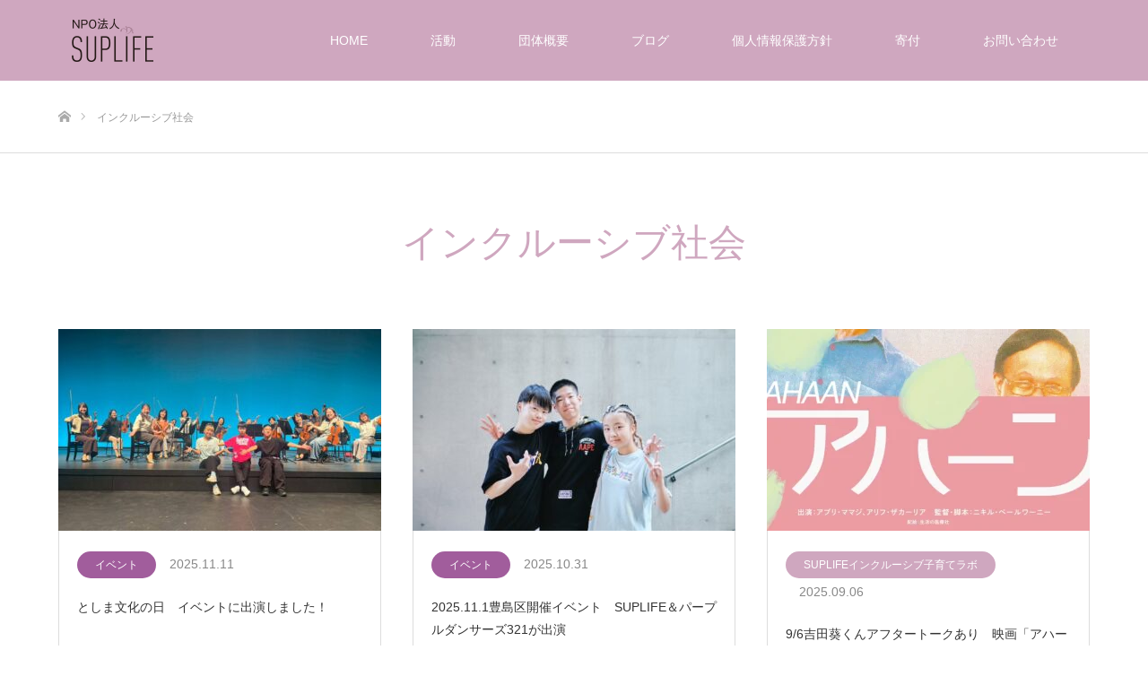

--- FILE ---
content_type: text/html; charset=UTF-8
request_url: https://suplife.or.jp/tag/%E3%82%A4%E3%83%B3%E3%82%AF%E3%83%AB%E3%83%BC%E3%82%B7%E3%83%96%E7%A4%BE%E4%BC%9A/
body_size: 12355
content:
<!DOCTYPE html>
<html class="pc" lang="ja">
<head>
<meta charset="UTF-8">
<!--[if IE]><meta http-equiv="X-UA-Compatible" content="IE=edge"><![endif]-->
<meta name="viewport" content="width=device-width">
<title>インクルーシブ社会に関する記事一覧</title>
<meta name="description" content="個性が共生する社会へ">
<link rel="pingback" href="https://suplife.or.jp/xmlrpc.php">
<meta name='robots' content='max-image-preview:large' />
<link rel='dns-prefetch' href='//www.google.com' />
<link rel="alternate" type="application/rss+xml" title="NPO法人 SUPLIFE &raquo; フィード" href="https://suplife.or.jp/feed/" />
<link rel="alternate" type="application/rss+xml" title="NPO法人 SUPLIFE &raquo; コメントフィード" href="https://suplife.or.jp/comments/feed/" />
<link rel="alternate" type="application/rss+xml" title="NPO法人 SUPLIFE &raquo; インクルーシブ社会 タグのフィード" href="https://suplife.or.jp/tag/%e3%82%a4%e3%83%b3%e3%82%af%e3%83%ab%e3%83%bc%e3%82%b7%e3%83%96%e7%a4%be%e4%bc%9a/feed/" />
<style id='wp-img-auto-sizes-contain-inline-css' type='text/css'>
img:is([sizes=auto i],[sizes^="auto," i]){contain-intrinsic-size:3000px 1500px}
/*# sourceURL=wp-img-auto-sizes-contain-inline-css */
</style>
<link rel='stylesheet' id='style-css' href='https://suplife.or.jp/wp-content/themes/source_tcd045/style.css?ver=1.10.1' type='text/css' media='all' />
<style id='wp-block-library-inline-css' type='text/css'>
:root{--wp-block-synced-color:#7a00df;--wp-block-synced-color--rgb:122,0,223;--wp-bound-block-color:var(--wp-block-synced-color);--wp-editor-canvas-background:#ddd;--wp-admin-theme-color:#007cba;--wp-admin-theme-color--rgb:0,124,186;--wp-admin-theme-color-darker-10:#006ba1;--wp-admin-theme-color-darker-10--rgb:0,107,160.5;--wp-admin-theme-color-darker-20:#005a87;--wp-admin-theme-color-darker-20--rgb:0,90,135;--wp-admin-border-width-focus:2px}@media (min-resolution:192dpi){:root{--wp-admin-border-width-focus:1.5px}}.wp-element-button{cursor:pointer}:root .has-very-light-gray-background-color{background-color:#eee}:root .has-very-dark-gray-background-color{background-color:#313131}:root .has-very-light-gray-color{color:#eee}:root .has-very-dark-gray-color{color:#313131}:root .has-vivid-green-cyan-to-vivid-cyan-blue-gradient-background{background:linear-gradient(135deg,#00d084,#0693e3)}:root .has-purple-crush-gradient-background{background:linear-gradient(135deg,#34e2e4,#4721fb 50%,#ab1dfe)}:root .has-hazy-dawn-gradient-background{background:linear-gradient(135deg,#faaca8,#dad0ec)}:root .has-subdued-olive-gradient-background{background:linear-gradient(135deg,#fafae1,#67a671)}:root .has-atomic-cream-gradient-background{background:linear-gradient(135deg,#fdd79a,#004a59)}:root .has-nightshade-gradient-background{background:linear-gradient(135deg,#330968,#31cdcf)}:root .has-midnight-gradient-background{background:linear-gradient(135deg,#020381,#2874fc)}:root{--wp--preset--font-size--normal:16px;--wp--preset--font-size--huge:42px}.has-regular-font-size{font-size:1em}.has-larger-font-size{font-size:2.625em}.has-normal-font-size{font-size:var(--wp--preset--font-size--normal)}.has-huge-font-size{font-size:var(--wp--preset--font-size--huge)}.has-text-align-center{text-align:center}.has-text-align-left{text-align:left}.has-text-align-right{text-align:right}.has-fit-text{white-space:nowrap!important}#end-resizable-editor-section{display:none}.aligncenter{clear:both}.items-justified-left{justify-content:flex-start}.items-justified-center{justify-content:center}.items-justified-right{justify-content:flex-end}.items-justified-space-between{justify-content:space-between}.screen-reader-text{border:0;clip-path:inset(50%);height:1px;margin:-1px;overflow:hidden;padding:0;position:absolute;width:1px;word-wrap:normal!important}.screen-reader-text:focus{background-color:#ddd;clip-path:none;color:#444;display:block;font-size:1em;height:auto;left:5px;line-height:normal;padding:15px 23px 14px;text-decoration:none;top:5px;width:auto;z-index:100000}html :where(.has-border-color){border-style:solid}html :where([style*=border-top-color]){border-top-style:solid}html :where([style*=border-right-color]){border-right-style:solid}html :where([style*=border-bottom-color]){border-bottom-style:solid}html :where([style*=border-left-color]){border-left-style:solid}html :where([style*=border-width]){border-style:solid}html :where([style*=border-top-width]){border-top-style:solid}html :where([style*=border-right-width]){border-right-style:solid}html :where([style*=border-bottom-width]){border-bottom-style:solid}html :where([style*=border-left-width]){border-left-style:solid}html :where(img[class*=wp-image-]){height:auto;max-width:100%}:where(figure){margin:0 0 1em}html :where(.is-position-sticky){--wp-admin--admin-bar--position-offset:var(--wp-admin--admin-bar--height,0px)}@media screen and (max-width:600px){html :where(.is-position-sticky){--wp-admin--admin-bar--position-offset:0px}}

/*# sourceURL=wp-block-library-inline-css */
</style><style id='global-styles-inline-css' type='text/css'>
:root{--wp--preset--aspect-ratio--square: 1;--wp--preset--aspect-ratio--4-3: 4/3;--wp--preset--aspect-ratio--3-4: 3/4;--wp--preset--aspect-ratio--3-2: 3/2;--wp--preset--aspect-ratio--2-3: 2/3;--wp--preset--aspect-ratio--16-9: 16/9;--wp--preset--aspect-ratio--9-16: 9/16;--wp--preset--color--black: #000000;--wp--preset--color--cyan-bluish-gray: #abb8c3;--wp--preset--color--white: #ffffff;--wp--preset--color--pale-pink: #f78da7;--wp--preset--color--vivid-red: #cf2e2e;--wp--preset--color--luminous-vivid-orange: #ff6900;--wp--preset--color--luminous-vivid-amber: #fcb900;--wp--preset--color--light-green-cyan: #7bdcb5;--wp--preset--color--vivid-green-cyan: #00d084;--wp--preset--color--pale-cyan-blue: #8ed1fc;--wp--preset--color--vivid-cyan-blue: #0693e3;--wp--preset--color--vivid-purple: #9b51e0;--wp--preset--gradient--vivid-cyan-blue-to-vivid-purple: linear-gradient(135deg,rgb(6,147,227) 0%,rgb(155,81,224) 100%);--wp--preset--gradient--light-green-cyan-to-vivid-green-cyan: linear-gradient(135deg,rgb(122,220,180) 0%,rgb(0,208,130) 100%);--wp--preset--gradient--luminous-vivid-amber-to-luminous-vivid-orange: linear-gradient(135deg,rgb(252,185,0) 0%,rgb(255,105,0) 100%);--wp--preset--gradient--luminous-vivid-orange-to-vivid-red: linear-gradient(135deg,rgb(255,105,0) 0%,rgb(207,46,46) 100%);--wp--preset--gradient--very-light-gray-to-cyan-bluish-gray: linear-gradient(135deg,rgb(238,238,238) 0%,rgb(169,184,195) 100%);--wp--preset--gradient--cool-to-warm-spectrum: linear-gradient(135deg,rgb(74,234,220) 0%,rgb(151,120,209) 20%,rgb(207,42,186) 40%,rgb(238,44,130) 60%,rgb(251,105,98) 80%,rgb(254,248,76) 100%);--wp--preset--gradient--blush-light-purple: linear-gradient(135deg,rgb(255,206,236) 0%,rgb(152,150,240) 100%);--wp--preset--gradient--blush-bordeaux: linear-gradient(135deg,rgb(254,205,165) 0%,rgb(254,45,45) 50%,rgb(107,0,62) 100%);--wp--preset--gradient--luminous-dusk: linear-gradient(135deg,rgb(255,203,112) 0%,rgb(199,81,192) 50%,rgb(65,88,208) 100%);--wp--preset--gradient--pale-ocean: linear-gradient(135deg,rgb(255,245,203) 0%,rgb(182,227,212) 50%,rgb(51,167,181) 100%);--wp--preset--gradient--electric-grass: linear-gradient(135deg,rgb(202,248,128) 0%,rgb(113,206,126) 100%);--wp--preset--gradient--midnight: linear-gradient(135deg,rgb(2,3,129) 0%,rgb(40,116,252) 100%);--wp--preset--font-size--small: 13px;--wp--preset--font-size--medium: 20px;--wp--preset--font-size--large: 36px;--wp--preset--font-size--x-large: 42px;--wp--preset--spacing--20: 0.44rem;--wp--preset--spacing--30: 0.67rem;--wp--preset--spacing--40: 1rem;--wp--preset--spacing--50: 1.5rem;--wp--preset--spacing--60: 2.25rem;--wp--preset--spacing--70: 3.38rem;--wp--preset--spacing--80: 5.06rem;--wp--preset--shadow--natural: 6px 6px 9px rgba(0, 0, 0, 0.2);--wp--preset--shadow--deep: 12px 12px 50px rgba(0, 0, 0, 0.4);--wp--preset--shadow--sharp: 6px 6px 0px rgba(0, 0, 0, 0.2);--wp--preset--shadow--outlined: 6px 6px 0px -3px rgb(255, 255, 255), 6px 6px rgb(0, 0, 0);--wp--preset--shadow--crisp: 6px 6px 0px rgb(0, 0, 0);}:where(.is-layout-flex){gap: 0.5em;}:where(.is-layout-grid){gap: 0.5em;}body .is-layout-flex{display: flex;}.is-layout-flex{flex-wrap: wrap;align-items: center;}.is-layout-flex > :is(*, div){margin: 0;}body .is-layout-grid{display: grid;}.is-layout-grid > :is(*, div){margin: 0;}:where(.wp-block-columns.is-layout-flex){gap: 2em;}:where(.wp-block-columns.is-layout-grid){gap: 2em;}:where(.wp-block-post-template.is-layout-flex){gap: 1.25em;}:where(.wp-block-post-template.is-layout-grid){gap: 1.25em;}.has-black-color{color: var(--wp--preset--color--black) !important;}.has-cyan-bluish-gray-color{color: var(--wp--preset--color--cyan-bluish-gray) !important;}.has-white-color{color: var(--wp--preset--color--white) !important;}.has-pale-pink-color{color: var(--wp--preset--color--pale-pink) !important;}.has-vivid-red-color{color: var(--wp--preset--color--vivid-red) !important;}.has-luminous-vivid-orange-color{color: var(--wp--preset--color--luminous-vivid-orange) !important;}.has-luminous-vivid-amber-color{color: var(--wp--preset--color--luminous-vivid-amber) !important;}.has-light-green-cyan-color{color: var(--wp--preset--color--light-green-cyan) !important;}.has-vivid-green-cyan-color{color: var(--wp--preset--color--vivid-green-cyan) !important;}.has-pale-cyan-blue-color{color: var(--wp--preset--color--pale-cyan-blue) !important;}.has-vivid-cyan-blue-color{color: var(--wp--preset--color--vivid-cyan-blue) !important;}.has-vivid-purple-color{color: var(--wp--preset--color--vivid-purple) !important;}.has-black-background-color{background-color: var(--wp--preset--color--black) !important;}.has-cyan-bluish-gray-background-color{background-color: var(--wp--preset--color--cyan-bluish-gray) !important;}.has-white-background-color{background-color: var(--wp--preset--color--white) !important;}.has-pale-pink-background-color{background-color: var(--wp--preset--color--pale-pink) !important;}.has-vivid-red-background-color{background-color: var(--wp--preset--color--vivid-red) !important;}.has-luminous-vivid-orange-background-color{background-color: var(--wp--preset--color--luminous-vivid-orange) !important;}.has-luminous-vivid-amber-background-color{background-color: var(--wp--preset--color--luminous-vivid-amber) !important;}.has-light-green-cyan-background-color{background-color: var(--wp--preset--color--light-green-cyan) !important;}.has-vivid-green-cyan-background-color{background-color: var(--wp--preset--color--vivid-green-cyan) !important;}.has-pale-cyan-blue-background-color{background-color: var(--wp--preset--color--pale-cyan-blue) !important;}.has-vivid-cyan-blue-background-color{background-color: var(--wp--preset--color--vivid-cyan-blue) !important;}.has-vivid-purple-background-color{background-color: var(--wp--preset--color--vivid-purple) !important;}.has-black-border-color{border-color: var(--wp--preset--color--black) !important;}.has-cyan-bluish-gray-border-color{border-color: var(--wp--preset--color--cyan-bluish-gray) !important;}.has-white-border-color{border-color: var(--wp--preset--color--white) !important;}.has-pale-pink-border-color{border-color: var(--wp--preset--color--pale-pink) !important;}.has-vivid-red-border-color{border-color: var(--wp--preset--color--vivid-red) !important;}.has-luminous-vivid-orange-border-color{border-color: var(--wp--preset--color--luminous-vivid-orange) !important;}.has-luminous-vivid-amber-border-color{border-color: var(--wp--preset--color--luminous-vivid-amber) !important;}.has-light-green-cyan-border-color{border-color: var(--wp--preset--color--light-green-cyan) !important;}.has-vivid-green-cyan-border-color{border-color: var(--wp--preset--color--vivid-green-cyan) !important;}.has-pale-cyan-blue-border-color{border-color: var(--wp--preset--color--pale-cyan-blue) !important;}.has-vivid-cyan-blue-border-color{border-color: var(--wp--preset--color--vivid-cyan-blue) !important;}.has-vivid-purple-border-color{border-color: var(--wp--preset--color--vivid-purple) !important;}.has-vivid-cyan-blue-to-vivid-purple-gradient-background{background: var(--wp--preset--gradient--vivid-cyan-blue-to-vivid-purple) !important;}.has-light-green-cyan-to-vivid-green-cyan-gradient-background{background: var(--wp--preset--gradient--light-green-cyan-to-vivid-green-cyan) !important;}.has-luminous-vivid-amber-to-luminous-vivid-orange-gradient-background{background: var(--wp--preset--gradient--luminous-vivid-amber-to-luminous-vivid-orange) !important;}.has-luminous-vivid-orange-to-vivid-red-gradient-background{background: var(--wp--preset--gradient--luminous-vivid-orange-to-vivid-red) !important;}.has-very-light-gray-to-cyan-bluish-gray-gradient-background{background: var(--wp--preset--gradient--very-light-gray-to-cyan-bluish-gray) !important;}.has-cool-to-warm-spectrum-gradient-background{background: var(--wp--preset--gradient--cool-to-warm-spectrum) !important;}.has-blush-light-purple-gradient-background{background: var(--wp--preset--gradient--blush-light-purple) !important;}.has-blush-bordeaux-gradient-background{background: var(--wp--preset--gradient--blush-bordeaux) !important;}.has-luminous-dusk-gradient-background{background: var(--wp--preset--gradient--luminous-dusk) !important;}.has-pale-ocean-gradient-background{background: var(--wp--preset--gradient--pale-ocean) !important;}.has-electric-grass-gradient-background{background: var(--wp--preset--gradient--electric-grass) !important;}.has-midnight-gradient-background{background: var(--wp--preset--gradient--midnight) !important;}.has-small-font-size{font-size: var(--wp--preset--font-size--small) !important;}.has-medium-font-size{font-size: var(--wp--preset--font-size--medium) !important;}.has-large-font-size{font-size: var(--wp--preset--font-size--large) !important;}.has-x-large-font-size{font-size: var(--wp--preset--font-size--x-large) !important;}
/*# sourceURL=global-styles-inline-css */
</style>

<style id='classic-theme-styles-inline-css' type='text/css'>
/*! This file is auto-generated */
.wp-block-button__link{color:#fff;background-color:#32373c;border-radius:9999px;box-shadow:none;text-decoration:none;padding:calc(.667em + 2px) calc(1.333em + 2px);font-size:1.125em}.wp-block-file__button{background:#32373c;color:#fff;text-decoration:none}
/*# sourceURL=/wp-includes/css/classic-themes.min.css */
</style>
<link rel='stylesheet' id='contact-form-7-css' href='https://suplife.or.jp/wp-content/plugins/contact-form-7/includes/css/styles.css?ver=6.1.4' type='text/css' media='all' />
<link rel='stylesheet' id='pz-linkcard-css-css' href='//suplife.or.jp/wp-content/uploads/pz-linkcard/style/style.min.css?ver=2.5.6.5.1' type='text/css' media='all' />
<script type="text/javascript" src="https://suplife.or.jp/wp-includes/js/jquery/jquery.min.js?ver=3.7.1" id="jquery-core-js"></script>
<script type="text/javascript" src="https://suplife.or.jp/wp-includes/js/jquery/jquery-migrate.min.js?ver=3.4.1" id="jquery-migrate-js"></script>
<link rel="https://api.w.org/" href="https://suplife.or.jp/wp-json/" /><link rel="alternate" title="JSON" type="application/json" href="https://suplife.or.jp/wp-json/wp/v2/tags/773" />
<link rel="stylesheet" href="https://suplife.or.jp/wp-content/themes/source_tcd045/css/design-plus.css?ver=1.10.1">
<link rel="stylesheet" href="https://suplife.or.jp/wp-content/themes/source_tcd045/css/sns-botton.css?ver=1.10.1">
<link rel="stylesheet" media="screen" href="https://suplife.or.jp/wp-content/themes/source_tcd045/css/responsive.css?ver=1.10.1">
<link rel="stylesheet" media="screen" href="https://suplife.or.jp/wp-content/themes/source_tcd045/css/footer-bar.css?ver=1.10.1">

<script src="https://suplife.or.jp/wp-content/themes/source_tcd045/js/jquery.easing.1.4.js?ver=1.10.1"></script>
<script src="https://suplife.or.jp/wp-content/themes/source_tcd045/js/jscript.js?ver=1.10.1"></script>
<script src="https://suplife.or.jp/wp-content/themes/source_tcd045/js/footer-bar.js?ver=1.10.1"></script>
<script src="https://suplife.or.jp/wp-content/themes/source_tcd045/js/comment.js?ver=1.10.1"></script>

<style type="text/css">

body, input, textarea { font-family: "Segoe UI", Verdana, "游ゴシック", YuGothic, "Hiragino Kaku Gothic ProN", Meiryo, sans-serif; }

.rich_font { font-family: "Hiragino Sans", "ヒラギノ角ゴ ProN", "Hiragino Kaku Gothic ProN", "游ゴシック", YuGothic, "メイリオ", Meiryo, sans-serif; font-weight: 100; }



body { font-size:14px; }




#related_post li a.image, .styled_post_list1 .image, .work_list_widget .image, .work_list .box .image, .blog_list .box .image {
  overflow: hidden;
}
#related_post li a.image img, .styled_post_list1 .image img, .work_list_widget .image img, .work_list .box .image img, .blog_list .box .image img {
  -webkit-transition: all 0.75s ease; -moz-transition: all 0.75s ease; transition: all 0.75s ease;
  -webkit-transform: scale(1); -moz-transform: scale(1); -ms-transform: scale(1); -o-transform: scale(1); transform: scale(1);
  -webkit-backface-visibility:hidden; backface-visibility:hidden;
}
#related_post li a.image:hover img, .styled_post_list1 .image:hover img, .work_list_widget .image:hover img, .work_list .box .image:hover img, .blog_list .box .image:hover img {
  -webkit-transform: scale(1.2); -moz-transform: scale(1.2); -ms-transform: scale(1.2); -o-transform: scale(1.2); transform: scale(1.2);
}
.index_archive_link, #work_navigation a, .page_navi p.back a
  { background-color:#BBBBBB; }

#header, .pc #global_menu ul ul a, #footer_bottom, .mobile #copyright, .mobile .home #header
  { background-color:#CFA7BF; }

.header_fix #header, .pc .header_fix #global_menu ul ul a, .mobile .header_fix #header
  { background-color:rgba(207,167,191,0.7); }

#header a, mobile a.menu_button:before
  { color:#FFFFFF; }

#footer_top, #footer_top a, #footer_bottom, #footer_bottom a
  { color:#FFFFFF; }

.pc #global_menu ul ul li.menu-item-has-children > a:before
  { border-color:transparent transparent transparent #FFFFFF; }

.pc #global_menu ul ul a:hover
  { color:#fff; }

.pc #global_menu ul ul li.menu-item-has-children > a:hover:before
  { border-color:transparent transparent transparent #fff; }

#post_title, #page_header .headline, #work_category_list .current_category .name, #work_footer_data .link, .blog_list .box .title a:hover, #footer_menu a:hover, #related_post li .title a:hover, .side_widget .styled_post_list1 .title:hover, .pc .home #global_menu li.current-menu-item > a, .pc .home #global_menu > ul > li > a:hover
  { color:#CFA7BF; }

a:hover, .pc #header .logo a:hover, #comment_header ul li a:hover, .pc #global_menu > ul > li.active > a, .pc #global_menu li.current-menu-item > a, .pc #global_menu > ul > li > a:hover, #header_logo .logo a:hover, #bread_crumb li.home a:hover:before, #bread_crumb li a:hover, .color_headline, #footer_bottom a:hover, .pc .home.header_fix #global_menu li.current-menu-item > a, .pc .home.header_fix #global_menu > ul > li > a:hover
  { color:#000000; }

#return_top a:hover, .next_page_link a:hover, .collapse_category_list li a:hover .count, .slick-arrow:hover, .page_navi a:hover, .page_navi p.back a:hover,
  #wp-calendar td a:hover, #wp-calendar #prev a:hover, #wp-calendar #next a:hover, .widget_search #search-btn input:hover, .widget_search #searchsubmit:hover, .side_widget.google_search #searchsubmit:hover,
    #submit_comment:hover, #comment_header ul li a:hover, #comment_header ul li.comment_switch_active a, #comment_header #comment_closed p, #post_pagination a:hover,
      #header_slider .slick-dots button:hover::before, #header_slider .slick-dots .slick-active button::before,
        .work_list .box .title a:hover, #work_navigation a:hover, #work_side_content a:hover, #work_button a:hover, #blog_list .category a:hover, #post_meta_top .category a:hover, .box_list .link_button:hover
          { background-color:#CFA7BF !important; }

#footer_top, .pc #global_menu ul ul a:hover, .news_list .category a:hover, .work_list .category a:hover, .blog_list .category a:hover, #related_post .headline, #comment_headline, .side_headline,
  .mobile a.menu_button:hover, .mobile #global_menu li a:hover, .index_archive_link:hover
    { background-color:#000000 !important; }

#comment_textarea textarea:focus, #guest_info input:focus, #comment_header ul li a:hover, #comment_header ul li.comment_switch_active a, #comment_header #comment_closed p, .page_navi a:hover, .page_navi p.back a:hover
  { border-color:#CFA7BF; }

#comment_header ul li.comment_switch_active a:after, #comment_header #comment_closed p:after
  { border-color:#CFA7BF transparent transparent transparent; }

.collapse_category_list li a:before
  { border-color: transparent transparent transparent #000000; }

@media screen and (min-width:600px) {
  #header_slider_nav .slick-current .label { background-color:#CFA7BF !important; }
}

.post_content a, .post_content a:hover, .custom-html-widget a, .custom-html-widget a:hover { color:#D90000; }

#footer_image .button { background-color:#A15D9C; color:#FFFFFF; }
#footer_image .button:hover { background-color:#333333; color:#FFFFFF; }
#site_loader_spinner { border:4px solid rgba(207,167,191,0.2); border-top-color:#CFA7BF; }

/* Footer bar */



</style>


<style type="text/css">.wpcf7 .grecaptcha-badge{
margin-bottom:50px;	
}
.grecaptcha-badge{left:6px!important;width:70px!important;}
.grecaptcha-badge:hover{left:6px!important;width:256px!important;}</style><!-- Global site tag (gtag.js) - Google Analytics -->
<script async src="https://www.googletagmanager.com/gtag/js?id=UA-180251684-1"></script>
<script>
  window.dataLayer = window.dataLayer || [];
  function gtag(){dataLayer.push(arguments);}
  gtag('js', new Date());

  gtag('config', 'UA-180251684-1');
</script>
<link rel="icon" href="https://suplife.or.jp/wp-content/uploads/2019/10/cropped-スクリーンショット-2019-03-04-23.46.12-32x32.png" sizes="32x32" />
<link rel="icon" href="https://suplife.or.jp/wp-content/uploads/2019/10/cropped-スクリーンショット-2019-03-04-23.46.12-192x192.png" sizes="192x192" />
<link rel="apple-touch-icon" href="https://suplife.or.jp/wp-content/uploads/2019/10/cropped-スクリーンショット-2019-03-04-23.46.12-180x180.png" />
<meta name="msapplication-TileImage" content="https://suplife.or.jp/wp-content/uploads/2019/10/cropped-スクリーンショット-2019-03-04-23.46.12-270x270.png" />
</head>
<body id="body" class="archive tag tag-773 wp-theme-source_tcd045">


<div id="site_loader_overlay">
 <div id="site_loader_spinner"></div>
</div>
<div id="site_wrap">

 <div id="header">
  <div id="header_inner" class="clearfix">
   <div id="logo_image">
 <h1 class="logo">
  <a href="https://suplife.or.jp/" title="NPO法人 SUPLIFE">
      <img class="pc_logo_image" src="https://suplife.or.jp/wp-content/uploads/2019/12/logo.png?1768750099" alt="NPO法人 SUPLIFE" title="NPO法人 SUPLIFE" />
         <img class="mobile_logo_image" src="https://suplife.or.jp/wp-content/uploads/2019/12/logo.png?1768750099" alt="NPO法人 SUPLIFE" title="NPO法人 SUPLIFE" />
     </a>
 </h1>
</div>
      <div id="global_menu">
    <ul id="menu-menutop" class="menu"><li id="menu-item-102" class="menu-item menu-item-type-custom menu-item-object-custom menu-item-home menu-item-102"><a href="https://suplife.or.jp/">HOME</a></li>
<li id="menu-item-108" class="menu-item menu-item-type-custom menu-item-object-custom menu-item-has-children menu-item-108"><a href="#">活動</a>
<ul class="sub-menu">
	<li id="menu-item-288" class="menu-item menu-item-type-post_type menu-item-object-page menu-item-288"><a href="https://suplife.or.jp/katudounaiyou/">活動内容</a></li>
	<li id="menu-item-109" class="menu-item menu-item-type-custom menu-item-object-custom menu-item-109"><a href="https://suplife.or.jp/category/event/">イベント一覧</a></li>
	<li id="menu-item-110" class="menu-item menu-item-type-custom menu-item-object-custom menu-item-110"><a href="https://suplife.or.jp/category/budou/">ぶどうプロジェクト</a></li>
	<li id="menu-item-111" class="menu-item menu-item-type-custom menu-item-object-custom menu-item-111"><a href="https://suplife.or.jp/category/inclusive/">インクルーシブ公園</a></li>
</ul>
</li>
<li id="menu-item-103" class="menu-item menu-item-type-custom menu-item-object-custom menu-item-has-children menu-item-103"><a href="#">団体概要</a>
<ul class="sub-menu">
	<li id="menu-item-112" class="menu-item menu-item-type-post_type menu-item-object-page menu-item-112"><a href="https://suplife.or.jp/%e4%bc%9a%e7%a4%be%e6%a6%82%e8%a6%81/">法人概要</a></li>
	<li id="menu-item-144" class="menu-item menu-item-type-post_type menu-item-object-page menu-item-144"><a href="https://suplife.or.jp/daihyo/">代表あいさつ</a></li>
	<li id="menu-item-665" class="menu-item menu-item-type-post_type menu-item-object-page menu-item-665"><a href="https://suplife.or.jp/staff/">スタッフ紹介</a></li>
	<li id="menu-item-3814" class="menu-item menu-item-type-post_type menu-item-object-page menu-item-3814"><a href="https://suplife.or.jp/%e4%ba%8b%e6%a5%ad%e5%a0%b1%e5%91%8a/">事業報告</a></li>
</ul>
</li>
<li id="menu-item-4726" class="menu-item menu-item-type-post_type menu-item-object-page current_page_parent menu-item-4726"><a href="https://suplife.or.jp/blog/">ブログ</a></li>
<li id="menu-item-3801" class="menu-item menu-item-type-post_type menu-item-object-page menu-item-privacy-policy menu-item-3801"><a rel="privacy-policy" href="https://suplife.or.jp/privacy-policy/">個人情報保護方針</a></li>
<li id="menu-item-105" class="menu-item menu-item-type-custom menu-item-object-custom menu-item-105"><a href="https://syncable.biz/associate/SUPLIFE/">寄付</a></li>
<li id="menu-item-137" class="menu-item menu-item-type-post_type menu-item-object-page menu-item-137"><a href="https://suplife.or.jp/%e3%81%8a%e5%95%8f%e3%81%84%e5%90%88%e3%82%8f%e3%81%9b-2/">お問い合わせ</a></li>
</ul>   </div>
   <a href="#" class="menu_button"><span>menu</span></a>
     </div>
 </div><!-- END #header -->


 <div id="top">

  
 </div><!-- END #top -->

 <div id="main_contents" class="clearfix">

<div id="bread_crumb">

<ul class="clearfix" itemscope itemtype="http://schema.org/BreadcrumbList">
 <li itemprop="itemListElement" itemscope itemtype="http://schema.org/ListItem" class="home"><a itemprop="item" href="https://suplife.or.jp/"><span itemprop="name">ホーム</span></a><meta itemprop="position" content="1" /></li>
 <li itemprop="itemListElement" itemscope itemtype="http://schema.org/ListItem" class="last"><span itemprop="name">インクルーシブ社会</span><meta itemprop="position" content="2" /></li>

</ul>

</div>

<div id="main_col">

 <div id="page_header">
    <h2 class="headline rich_font" style="font-size:42px;">インクルーシブ社会</h2>
  
  
 </div><!-- END #page_header -->

  <ol class="blog_list">
    <li class="box">
   <a class="image" href="https://suplife.or.jp/2025/11/11/%e3%81%a8%e3%81%97%e3%81%be%e6%96%87%e5%8c%96%e3%81%ae%e6%97%a5%e3%80%80%e3%82%a4%e3%83%99%e3%83%b3%e3%83%88%e3%81%ab%e5%87%ba%e6%bc%94%e3%81%97%e3%81%be%e3%81%97%e3%81%9f%ef%bc%81/" title="としま文化の日　イベントに出演しました！"><img width="360" height="225" src="https://suplife.or.jp/wp-content/uploads/2025/11/574857160_10164012779889287_1932471480276704910_n-360x225.jpg" class="attachment-size3 size-size3 wp-post-image" alt="" decoding="async" fetchpriority="high" srcset="https://suplife.or.jp/wp-content/uploads/2025/11/574857160_10164012779889287_1932471480276704910_n-360x225.jpg 360w, https://suplife.or.jp/wp-content/uploads/2025/11/574857160_10164012779889287_1932471480276704910_n-720x450.jpg 720w" sizes="(max-width: 360px) 100vw, 360px" /></a>
   <ul class="meta clearfix">
    <li class="category"><a style="background:#A15D9C;" href="https://suplife.or.jp/category/event/">イベント</a></li>    <li class="date"><time class="entry-date updated" datetime="2025-11-11T02:24:17+09:00">2025.11.11</time></li>   </ul>
   <p class="title"><a href="https://suplife.or.jp/2025/11/11/%e3%81%a8%e3%81%97%e3%81%be%e6%96%87%e5%8c%96%e3%81%ae%e6%97%a5%e3%80%80%e3%82%a4%e3%83%99%e3%83%b3%e3%83%88%e3%81%ab%e5%87%ba%e6%bc%94%e3%81%97%e3%81%be%e3%81%97%e3%81%9f%ef%bc%81/" title="としま文化の日　イベントに出演しました！">としま文化の日　イベントに出演しました！</a></p>
  </li>
    <li class="box">
   <a class="image" href="https://suplife.or.jp/2025/10/31/2025-11-1%e8%b1%8a%e5%b3%b6%e5%8c%ba%e9%96%8b%e5%82%ac%e3%82%a4%e3%83%99%e3%83%b3%e3%83%88%e3%80%80suplife%ef%bc%86%e3%83%91%e3%83%bc%e3%83%97%e3%83%ab%e3%83%80%e3%83%b3%e3%82%b5%e3%83%bc%e3%82%ba321/" title="2025.11.1豊島区開催イベント　SUPLIFE＆パープルダンサーズ321が出演"><img width="360" height="225" src="https://suplife.or.jp/wp-content/uploads/2025/10/LINE_ALBUM_3.23ブドウの実WS_251031_1-360x225.jpg" class="attachment-size3 size-size3 wp-post-image" alt="" decoding="async" srcset="https://suplife.or.jp/wp-content/uploads/2025/10/LINE_ALBUM_3.23ブドウの実WS_251031_1-360x225.jpg 360w, https://suplife.or.jp/wp-content/uploads/2025/10/LINE_ALBUM_3.23ブドウの実WS_251031_1-720x450.jpg 720w" sizes="(max-width: 360px) 100vw, 360px" /></a>
   <ul class="meta clearfix">
    <li class="category"><a style="background:#A15D9C;" href="https://suplife.or.jp/category/event/">イベント</a></li>    <li class="date"><time class="entry-date updated" datetime="2025-10-31T22:52:27+09:00">2025.10.31</time></li>   </ul>
   <p class="title"><a href="https://suplife.or.jp/2025/10/31/2025-11-1%e8%b1%8a%e5%b3%b6%e5%8c%ba%e9%96%8b%e5%82%ac%e3%82%a4%e3%83%99%e3%83%b3%e3%83%88%e3%80%80suplife%ef%bc%86%e3%83%91%e3%83%bc%e3%83%97%e3%83%ab%e3%83%80%e3%83%b3%e3%82%b5%e3%83%bc%e3%82%ba321/" title="2025.11.1豊島区開催イベント　SUPLIFE＆パープルダンサーズ321が出演">2025.11.1豊島区開催イベント　SUPLIFE＆パープルダンサーズ321が出演</a></p>
  </li>
    <li class="box">
   <a class="image" href="https://suplife.or.jp/2025/09/06/9-6%e5%90%89%e7%94%b0%e8%91%b5%e3%81%8f%e3%82%93%e3%82%a2%e3%83%95%e3%82%bf%e3%83%bc%e3%83%88%e3%83%bc%e3%82%af%e3%81%82%e3%82%8a%e3%80%80%e6%98%a0%e7%94%bb%e3%80%8c%e3%82%a2%e3%83%8f%e3%83%bc/" title="9/6吉田葵くんアフタートークあり　映画「アハーン」"><img width="360" height="225" src="https://suplife.or.jp/wp-content/uploads/2025/09/rectangle_large_type_2_8d1694a40d78d9636b17c925124f159f-360x225.webp" class="attachment-size3 size-size3 wp-post-image" alt="" decoding="async" srcset="https://suplife.or.jp/wp-content/uploads/2025/09/rectangle_large_type_2_8d1694a40d78d9636b17c925124f159f-360x225.webp 360w, https://suplife.or.jp/wp-content/uploads/2025/09/rectangle_large_type_2_8d1694a40d78d9636b17c925124f159f-720x450.webp 720w" sizes="(max-width: 360px) 100vw, 360px" /></a>
   <ul class="meta clearfix">
    <li class="category"><a style="background:#CFA7BF;" href="https://suplife.or.jp/category/suplife%e3%82%a4%e3%83%b3%e3%82%af%e3%83%ab%e3%83%bc%e3%82%b7%e3%83%96%e5%ad%90%e8%82%b2%e3%81%a6%e3%83%a9%e3%83%9c/">SUPLIFEインクルーシブ子育てラボ</a></li>    <li class="date"><time class="entry-date updated" datetime="2025-09-06T09:46:54+09:00">2025.09.06</time></li>   </ul>
   <p class="title"><a href="https://suplife.or.jp/2025/09/06/9-6%e5%90%89%e7%94%b0%e8%91%b5%e3%81%8f%e3%82%93%e3%82%a2%e3%83%95%e3%82%bf%e3%83%bc%e3%83%88%e3%83%bc%e3%82%af%e3%81%82%e3%82%8a%e3%80%80%e6%98%a0%e7%94%bb%e3%80%8c%e3%82%a2%e3%83%8f%e3%83%bc/" title="9/6吉田葵くんアフタートークあり　映画「アハーン」">9/6吉田葵くんアフタートークあり　映画「アハーン」</a></p>
  </li>
    <li class="box">
   <a class="image" href="https://suplife.or.jp/2025/03/31/septeni-raptures-xsuplife-%e3%82%b3%e3%83%a9%e3%83%9c%e3%83%80%e3%83%b3%e3%82%b9%e3%81%a7%e9%9a%9c%e3%81%8c%e3%81%84%e3%81%ae%e3%81%82%e3%82%8b%e5%ad%90%e3%81%a8%e3%81%aa%e3%81%84%e5%ad%90/" title="SEPTENI RAPTURES ×SUPLIFE コラボダンスで障がいのある子とない子を繋ぐワークショップ2回目"><img width="360" height="225" src="https://suplife.or.jp/wp-content/uploads/2025/03/rectangle_large_type_2_2d54a5768a68172e8821262cc624bca4-360x225.webp" class="attachment-size3 size-size3 wp-post-image" alt="" decoding="async" loading="lazy" srcset="https://suplife.or.jp/wp-content/uploads/2025/03/rectangle_large_type_2_2d54a5768a68172e8821262cc624bca4-360x225.webp 360w, https://suplife.or.jp/wp-content/uploads/2025/03/rectangle_large_type_2_2d54a5768a68172e8821262cc624bca4-720x450.webp 720w" sizes="auto, (max-width: 360px) 100vw, 360px" /></a>
   <ul class="meta clearfix">
    <li class="category"><a style="background:#CFA7BF;" href="https://suplife.or.jp/category/%e3%83%90%e3%83%87%e3%82%a3%e3%82%a6%e3%82%a9%e3%83%bc%e3%82%af%e6%9d%b1%e4%ba%acfor-all/">バディウォーク東京for all</a></li>    <li class="date"><time class="entry-date updated" datetime="2025-03-31T15:56:47+09:00">2025.03.31</time></li>   </ul>
   <p class="title"><a href="https://suplife.or.jp/2025/03/31/septeni-raptures-xsuplife-%e3%82%b3%e3%83%a9%e3%83%9c%e3%83%80%e3%83%b3%e3%82%b9%e3%81%a7%e9%9a%9c%e3%81%8c%e3%81%84%e3%81%ae%e3%81%82%e3%82%8b%e5%ad%90%e3%81%a8%e3%81%aa%e3%81%84%e5%ad%90/" title="SEPTENI RAPTURES ×SUPLIFE コラボダンスで障がいのある子とない子を繋ぐワークショップ2回目">SEPTENI RAPTURES ×SUPLIFE コラボダンスで障がいのある子とない子を繋ぐワーク…</a></p>
  </li>
    <li class="box">
   <a class="image" href="https://suplife.or.jp/2025/03/26/%e3%83%91%e3%83%bc%e3%83%97%e3%83%ab%e3%83%80%e3%83%b3%e3%82%b5%e3%83%bc%e3%82%ba321/" title="パープルダンサーズ321"><img width="360" height="225" src="https://suplife.or.jp/wp-content/uploads/2025/03/rectangle_large_type_2_478313b16f6f2b0e3f63b64165a912f1-360x225.webp" class="attachment-size3 size-size3 wp-post-image" alt="" decoding="async" loading="lazy" srcset="https://suplife.or.jp/wp-content/uploads/2025/03/rectangle_large_type_2_478313b16f6f2b0e3f63b64165a912f1-360x225.webp 360w, https://suplife.or.jp/wp-content/uploads/2025/03/rectangle_large_type_2_478313b16f6f2b0e3f63b64165a912f1-720x450.webp 720w" sizes="auto, (max-width: 360px) 100vw, 360px" /></a>
   <ul class="meta clearfix">
    <li class="category"><a style="background:#CFA7BF;" href="https://suplife.or.jp/category/%e3%83%90%e3%83%87%e3%82%a3%e3%82%a6%e3%82%a9%e3%83%bc%e3%82%af%e6%9d%b1%e4%ba%acfor-all/">バディウォーク東京for all</a></li>    <li class="date"><time class="entry-date updated" datetime="2025-04-01T04:18:24+09:00">2025.03.26</time></li>   </ul>
   <p class="title"><a href="https://suplife.or.jp/2025/03/26/%e3%83%91%e3%83%bc%e3%83%97%e3%83%ab%e3%83%80%e3%83%b3%e3%82%b5%e3%83%bc%e3%82%ba321/" title="パープルダンサーズ321">パープルダンサーズ321</a></p>
  </li>
    <li class="box">
   <a class="image" href="https://suplife.or.jp/2025/03/25/%e2%98%86%e3%83%90%e3%83%87%e3%82%a3%e3%82%a6%e3%82%a9%e3%83%bc%e3%82%af%e6%9d%b1%e4%ba%acfor-all-2025%e5%bf%9c%e6%8f%b4%e3%83%81%e3%83%a3%e3%83%aa%e3%83%86%e3%82%a3%e3%82%b0%e3%83%83%e3%82%ba/" title="☆バディウォーク東京for all 2025応援チャリティグッズ紹介☆"><img width="360" height="225" src="https://suplife.or.jp/wp-content/uploads/2025/03/スクリーンショット-2025-03-25-0.07.56-360x225.png" class="attachment-size3 size-size3 wp-post-image" alt="" decoding="async" loading="lazy" srcset="https://suplife.or.jp/wp-content/uploads/2025/03/スクリーンショット-2025-03-25-0.07.56-360x225.png 360w, https://suplife.or.jp/wp-content/uploads/2025/03/スクリーンショット-2025-03-25-0.07.56-720x450.png 720w" sizes="auto, (max-width: 360px) 100vw, 360px" /></a>
   <ul class="meta clearfix">
    <li class="category"><a style="background:#CFA7BF;" href="https://suplife.or.jp/category/%e3%83%90%e3%83%87%e3%82%a3%e3%82%a6%e3%82%a9%e3%83%bc%e3%82%af%e6%9d%b1%e4%ba%acfor-all/">バディウォーク東京for all</a></li>    <li class="date"><time class="entry-date updated" datetime="2025-03-25T00:09:25+09:00">2025.03.25</time></li>   </ul>
   <p class="title"><a href="https://suplife.or.jp/2025/03/25/%e2%98%86%e3%83%90%e3%83%87%e3%82%a3%e3%82%a6%e3%82%a9%e3%83%bc%e3%82%af%e6%9d%b1%e4%ba%acfor-all-2025%e5%bf%9c%e6%8f%b4%e3%83%81%e3%83%a3%e3%83%aa%e3%83%86%e3%82%a3%e3%82%b0%e3%83%83%e3%82%ba/" title="☆バディウォーク東京for all 2025応援チャリティグッズ紹介☆">☆バディウォーク東京for all 2025応援チャリティグッズ紹介☆</a></p>
  </li>
    <li class="box">
   <a class="image" href="https://suplife.or.jp/2025/03/21/3%e6%9c%8821%e6%97%a5%e3%81%af%e4%b8%96%e7%95%8c%e3%83%80%e3%82%a6%e3%83%b3%e7%97%87%e3%81%ae%e6%97%a5/" title="3月21日は”世界ダウン症の日”"><img width="360" height="225" src="https://suplife.or.jp/wp-content/uploads/2025/03/スクリーンショット-2025-03-21-10.34.21-360x225.png" class="attachment-size3 size-size3 wp-post-image" alt="" decoding="async" loading="lazy" srcset="https://suplife.or.jp/wp-content/uploads/2025/03/スクリーンショット-2025-03-21-10.34.21-360x225.png 360w, https://suplife.or.jp/wp-content/uploads/2025/03/スクリーンショット-2025-03-21-10.34.21-720x450.png 720w" sizes="auto, (max-width: 360px) 100vw, 360px" /></a>
   <ul class="meta clearfix">
    <li class="category"><a style="background:#CFA7BF;" href="https://suplife.or.jp/category/suplife%e3%82%a4%e3%83%b3%e3%82%af%e3%83%ab%e3%83%bc%e3%82%b7%e3%83%96%e5%ad%90%e8%82%b2%e3%81%a6%e3%83%a9%e3%83%9c/">SUPLIFEインクルーシブ子育てラボ</a></li>    <li class="date"><time class="entry-date updated" datetime="2025-03-21T10:37:41+09:00">2025.03.21</time></li>   </ul>
   <p class="title"><a href="https://suplife.or.jp/2025/03/21/3%e6%9c%8821%e6%97%a5%e3%81%af%e4%b8%96%e7%95%8c%e3%83%80%e3%82%a6%e3%83%b3%e7%97%87%e3%81%ae%e6%97%a5/" title="3月21日は”世界ダウン症の日”">3月21日は”世界ダウン症の日”</a></p>
  </li>
    <li class="box">
   <a class="image" href="https://suplife.or.jp/2025/03/19/%e3%82%af%e3%83%aa%e3%83%bc%e3%83%b3%e3%82%a6%e3%82%a9%e3%83%bc%e3%82%af321%e3%82%92%e9%96%8b%e5%82%ac%e3%81%97%e3%81%be%e3%81%97%e3%81%9f%ef%bc%81%ef%bc%81/" title="クリーンウォーク321を開催しました！！"><img width="360" height="225" src="https://suplife.or.jp/wp-content/uploads/2025/03/480233259_10163032428834287_6429258939007330493_n-360x225.jpg" class="attachment-size3 size-size3 wp-post-image" alt="" decoding="async" loading="lazy" srcset="https://suplife.or.jp/wp-content/uploads/2025/03/480233259_10163032428834287_6429258939007330493_n-360x225.jpg 360w, https://suplife.or.jp/wp-content/uploads/2025/03/480233259_10163032428834287_6429258939007330493_n-720x450.jpg 720w" sizes="auto, (max-width: 360px) 100vw, 360px" /></a>
   <ul class="meta clearfix">
    <li class="category"><a style="background:#A15D9C;" href="https://suplife.or.jp/category/event/">イベント</a></li>    <li class="date"><time class="entry-date updated" datetime="2025-03-19T10:30:28+09:00">2025.03.19</time></li>   </ul>
   <p class="title"><a href="https://suplife.or.jp/2025/03/19/%e3%82%af%e3%83%aa%e3%83%bc%e3%83%b3%e3%82%a6%e3%82%a9%e3%83%bc%e3%82%af321%e3%82%92%e9%96%8b%e5%82%ac%e3%81%97%e3%81%be%e3%81%97%e3%81%9f%ef%bc%81%ef%bc%81/" title="クリーンウォーク321を開催しました！！">クリーンウォーク321を開催しました！！</a></p>
  </li>
    <li class="box">
   <a class="image" href="https://suplife.or.jp/2025/03/14/%e3%83%96%e3%83%89%e3%82%a6%e3%81%ae%e5%ae%9f%e3%83%80%e3%83%b3%e3%82%b9%e3%83%97%e3%83%ad%e3%82%b8%e3%82%a7%e3%82%af%e3%83%88%e7%ac%ac%e4%ba%8c%e5%bc%be%e3%83%bb%e3%83%af%e3%83%bc%e3%82%af%e3%82%b7/" title="ブドウの実ダンスプロジェクト第二弾・ワークショップスタート"><img width="360" height="225" src="https://suplife.or.jp/wp-content/uploads/2025/03/IMG_6497-360x225.jpg" class="attachment-size3 size-size3 wp-post-image" alt="" decoding="async" loading="lazy" srcset="https://suplife.or.jp/wp-content/uploads/2025/03/IMG_6497-360x225.jpg 360w, https://suplife.or.jp/wp-content/uploads/2025/03/IMG_6497-720x450.jpg 720w" sizes="auto, (max-width: 360px) 100vw, 360px" /></a>
   <ul class="meta clearfix">
    <li class="category"><a style="background:#CFA7BF;" href="https://suplife.or.jp/category/%e3%83%90%e3%83%87%e3%82%a3%e3%82%a6%e3%82%a9%e3%83%bc%e3%82%af%e6%9d%b1%e4%ba%acfor-all/">バディウォーク東京for all</a></li>    <li class="date"><time class="entry-date updated" datetime="2025-03-31T16:08:25+09:00">2025.03.14</time></li>   </ul>
   <p class="title"><a href="https://suplife.or.jp/2025/03/14/%e3%83%96%e3%83%89%e3%82%a6%e3%81%ae%e5%ae%9f%e3%83%80%e3%83%b3%e3%82%b9%e3%83%97%e3%83%ad%e3%82%b8%e3%82%a7%e3%82%af%e3%83%88%e7%ac%ac%e4%ba%8c%e5%bc%be%e3%83%bb%e3%83%af%e3%83%bc%e3%82%af%e3%82%b7/" title="ブドウの実ダンスプロジェクト第二弾・ワークショップスタート">ブドウの実ダンスプロジェクト第二弾・ワークショップスタート</a></p>
  </li>
    <li class="box">
   <a class="image" href="https://suplife.or.jp/2025/03/13/%ef%bc%93%e6%9c%88%e3%81%af%e3%83%80%e3%82%a6%e3%83%b3%e7%97%87%e5%95%93%e7%99%ba%e6%9c%88%e9%96%93%e3%80%82%e3%83%80%e3%82%a6%e3%83%b3%e7%97%87%e3%81%ae%e3%81%82%e3%82%8b%e6%96%b9%e3%81%a8%e4%b8%80/" title="３月はダウン症啓発月間。ダウン症のある方と一緒に日本中で「私のまち」をきれいにしよう！#クリーンウォーク321"><img width="360" height="225" src="https://suplife.or.jp/wp-content/uploads/2025/03/481186328_10162972808169287_596008322772571555_n-360x225.jpg" class="attachment-size3 size-size3 wp-post-image" alt="" decoding="async" loading="lazy" srcset="https://suplife.or.jp/wp-content/uploads/2025/03/481186328_10162972808169287_596008322772571555_n-360x225.jpg 360w, https://suplife.or.jp/wp-content/uploads/2025/03/481186328_10162972808169287_596008322772571555_n-720x450.jpg 720w" sizes="auto, (max-width: 360px) 100vw, 360px" /></a>
   <ul class="meta clearfix">
    <li class="category"><a style="background:#CFA7BF;" href="https://suplife.or.jp/category/%e3%83%90%e3%83%87%e3%82%a3%e3%82%a6%e3%82%a9%e3%83%bc%e3%82%af%e6%9d%b1%e4%ba%acfor-all/">バディウォーク東京for all</a></li>    <li class="date"><time class="entry-date updated" datetime="2025-03-13T22:23:45+09:00">2025.03.13</time></li>   </ul>
   <p class="title"><a href="https://suplife.or.jp/2025/03/13/%ef%bc%93%e6%9c%88%e3%81%af%e3%83%80%e3%82%a6%e3%83%b3%e7%97%87%e5%95%93%e7%99%ba%e6%9c%88%e9%96%93%e3%80%82%e3%83%80%e3%82%a6%e3%83%b3%e7%97%87%e3%81%ae%e3%81%82%e3%82%8b%e6%96%b9%e3%81%a8%e4%b8%80/" title="３月はダウン症啓発月間。ダウン症のある方と一緒に日本中で「私のまち」をきれいにしよう！#クリーンウォーク321">３月はダウン症啓発月間。ダウン症のある方と一緒に日本中で「私のまち」をきれいにしよう！#クリーンウォ…</a></p>
  </li>
    <li class="box">
   <a class="image" href="https://suplife.or.jp/2025/03/12/%e3%83%90%e3%83%87%e3%82%a3%e3%82%a6%e3%82%a9%e3%83%bc%e3%82%af%e6%9d%b1%e4%ba%acforall2025%e3%80%8d%e5%bf%9c%e6%8f%b4%e3%83%81%e3%83%a3%e3%83%aa%e3%83%86%e3%82%a3%e3%82%b0%e3%83%83%e3%82%ba%e7%b4%b9/" title="バディウォーク東京forall2025」応援チャリティグッズ紹介"><img width="360" height="225" src="https://suplife.or.jp/wp-content/uploads/2025/03/スクリーンショット-2025-03-12-13.38.04-360x225.png" class="attachment-size3 size-size3 wp-post-image" alt="" decoding="async" loading="lazy" srcset="https://suplife.or.jp/wp-content/uploads/2025/03/スクリーンショット-2025-03-12-13.38.04-360x225.png 360w, https://suplife.or.jp/wp-content/uploads/2025/03/スクリーンショット-2025-03-12-13.38.04-720x450.png 720w" sizes="auto, (max-width: 360px) 100vw, 360px" /></a>
   <ul class="meta clearfix">
    <li class="category"><a style="background:#CFA7BF;" href="https://suplife.or.jp/category/%e3%83%90%e3%83%87%e3%82%a3%e3%82%a6%e3%82%a9%e3%83%bc%e3%82%af%e6%9d%b1%e4%ba%acfor-all/">バディウォーク東京for all</a></li>    <li class="date"><time class="entry-date updated" datetime="2025-03-12T13:45:15+09:00">2025.03.12</time></li>   </ul>
   <p class="title"><a href="https://suplife.or.jp/2025/03/12/%e3%83%90%e3%83%87%e3%82%a3%e3%82%a6%e3%82%a9%e3%83%bc%e3%82%af%e6%9d%b1%e4%ba%acforall2025%e3%80%8d%e5%bf%9c%e6%8f%b4%e3%83%81%e3%83%a3%e3%83%aa%e3%83%86%e3%82%a3%e3%82%b0%e3%83%83%e3%82%ba%e7%b4%b9/" title="バディウォーク東京forall2025」応援チャリティグッズ紹介">バディウォーク東京forall2025」応援チャリティグッズ紹介</a></p>
  </li>
    <li class="box">
   <a class="image" href="https://suplife.or.jp/2025/03/07/%e3%83%90%e3%83%87%e3%82%a3%e3%82%a6%e3%82%a9%e3%83%bc%e3%82%af%e6%9d%b1%e4%ba%acfor-all-2025%e5%bf%9c%e6%8f%b4%e3%83%81%e3%83%a3%e3%83%aa%e3%83%86%e3%82%a3%e3%82%b0%e3%83%83%e3%82%ba%e8%b2%a9/" title="バディウォーク東京for all 2025応援チャリティグッズ販売スタートしました！"><img width="360" height="225" src="https://suplife.or.jp/wp-content/uploads/2025/03/スクリーンショット-2025-03-07-9.53.33-360x225.png" class="attachment-size3 size-size3 wp-post-image" alt="" decoding="async" loading="lazy" srcset="https://suplife.or.jp/wp-content/uploads/2025/03/スクリーンショット-2025-03-07-9.53.33-360x225.png 360w, https://suplife.or.jp/wp-content/uploads/2025/03/スクリーンショット-2025-03-07-9.53.33-720x450.png 720w" sizes="auto, (max-width: 360px) 100vw, 360px" /></a>
   <ul class="meta clearfix">
    <li class="category"><a style="background:#CFA7BF;" href="https://suplife.or.jp/category/%e3%83%90%e3%83%87%e3%82%a3%e3%82%a6%e3%82%a9%e3%83%bc%e3%82%af%e6%9d%b1%e4%ba%acfor-all/">バディウォーク東京for all</a></li>    <li class="date"><time class="entry-date updated" datetime="2025-03-07T09:56:09+09:00">2025.03.07</time></li>   </ul>
   <p class="title"><a href="https://suplife.or.jp/2025/03/07/%e3%83%90%e3%83%87%e3%82%a3%e3%82%a6%e3%82%a9%e3%83%bc%e3%82%af%e6%9d%b1%e4%ba%acfor-all-2025%e5%bf%9c%e6%8f%b4%e3%83%81%e3%83%a3%e3%83%aa%e3%83%86%e3%82%a3%e3%82%b0%e3%83%83%e3%82%ba%e8%b2%a9/" title="バディウォーク東京for all 2025応援チャリティグッズ販売スタートしました！">バディウォーク東京for all 2025応援チャリティグッズ販売スタートしました！</a></p>
  </li>
   </ol>
 
 <div class="page_navi clearfix">
<ul class='page-numbers'>
	<li><span aria-current="page" class="page-numbers current">1</span></li>
	<li><a class="page-numbers" href="https://suplife.or.jp/tag/%E3%82%A4%E3%83%B3%E3%82%AF%E3%83%AB%E3%83%BC%E3%82%B7%E3%83%96%E7%A4%BE%E4%BC%9A/page/2/">2</a></li>
	<li><a class="page-numbers" href="https://suplife.or.jp/tag/%E3%82%A4%E3%83%B3%E3%82%AF%E3%83%AB%E3%83%BC%E3%82%B7%E3%83%96%E7%A4%BE%E4%BC%9A/page/3/">3</a></li>
	<li><a class="page-numbers" href="https://suplife.or.jp/tag/%E3%82%A4%E3%83%B3%E3%82%AF%E3%83%AB%E3%83%BC%E3%82%B7%E3%83%96%E7%A4%BE%E4%BC%9A/page/4/">4</a></li>
	<li><a class="next page-numbers" href="https://suplife.or.jp/tag/%E3%82%A4%E3%83%B3%E3%82%AF%E3%83%AB%E3%83%BC%E3%82%B7%E3%83%96%E7%A4%BE%E4%BC%9A/page/2/">&raquo;</a></li>
</ul>

</div>

</div><!-- END #main_col -->


 </div><!-- END #main_contents -->
  <div id="footer_image" class="animation_element">
  <div class="wide_image" style="background:url(https://suplife.or.jp/wp-content/uploads/2019/12/hana-5.jpg) no-repeat center center; background-size:cover;">
   <div class="caption">
    <h3 class="title rich_font" style="font-size:42px; text-shadow:1px 1px 4px #333333; color:#FFFFFF;">寄付のお願い</h3>
    <div class="desc" style="text-shadow:1px 1px 4px #333333; color:#FFFFFF;">
     <p>NPO法人SUPLIFEは「どんな人もその人らしく暮らしていける社会」を目指して、豊島区を拠点に全国へhappyを届けたいと活動している団体です。障がいのある子、病気の子、LGBT…この世の中はいろんな人が地球を彩っています。小さな頃からいろんな子がいる事を自然と知る中で、大人になった時の心の壁が少しでもなくなっていたらと考え活動をしています。この活動を続けるために、皆様からのご支援なしで続けることが出来ません。ご支援、ご協力を賜りますようよろしくお願いします。</p>
    </div>
        <a class="button" href="https://syncable.biz/associate/SUPLIFE/" target="_blank">詳細ページへ</a>
       </div>
  </div>
 </div><!-- END #footer_image -->
 
   
 <div id="footer_top">
  <div id="footer_top_inner" class="clearfix">

   
   <div id="footer_address">
    <div class="logo_area">
 <p class="logo">
  <a href="https://suplife.or.jp/" title="NPO法人 SUPLIFE">
   <img  src="https://suplife.or.jp/wp-content/uploads/2019/12/logo_f.png?1768750099" alt="NPO法人 SUPLIFE" title="NPO法人 SUPLIFE" />  </a>
 </p>
</div>
        <ul class="info clearfix">
     <li>NPO法人 SUPLIFE</li>
     <li>〒170-0005 東京都豊島区南大塚2丁目11番10号 ミモザビル3階</li>
     <li></li>
    </ul>
       </div>

  </div><!-- END #footer_top_inner -->
 </div><!-- END #footer_top -->

 <div id="footer_bottom">
  <div id="footer_bottom_inner" class="clearfix">

      <ul id="footer_social_link" class="clearfix">
    <li class="twitter"><a class="target_blank" href="https://mobile.twitter.com/SUPLIFEMIHO">Twitter</a></li>    <li class="facebook"><a class="target_blank" href="https://www.facebook.com/nposuplife/">Facebook</a></li>    <li class="insta"><a class="target_blank" href="https://www.instagram.com/nposuplife/">Instagram</a></li>    <li class="rss"><a class="target_blank" href="https://suplife.or.jp/feed/">RSS</a></li>   </ul>
   
   <p id="copyright">Copyright &copy;&nbsp; <a href="https://suplife.or.jp/">NPO法人 SUPLIFE</a></p>

   <div id="return_top">
    <a href="#body"><span>PAGE TOP</span></a>
   </div>

  </div><!-- END #footer_bottom_inner -->
 </div><!-- END #footer_bottom -->

 
</div><!-- #site_wrap -->

 <script>
 
 jQuery(document).ready(function($){

  function after_load() {
    $('#site_loader_spinner').delay(300).fadeOut(600);
    $('#site_loader_overlay').delay(600).fadeOut(900);
    $('#site_wrap').css('display', 'block');
          }

  $(window).on('load',function () {
    after_load();
      });

  $(function(){
    setTimeout(function(){
      if( $('#site_loader_overlay').is(':visible') ) {
        after_load();
      }
    }, 3000);
  });

 });

 </script>


<script type="speculationrules">
{"prefetch":[{"source":"document","where":{"and":[{"href_matches":"/*"},{"not":{"href_matches":["/wp-*.php","/wp-admin/*","/wp-content/uploads/*","/wp-content/*","/wp-content/plugins/*","/wp-content/themes/source_tcd045/*","/*\\?(.+)"]}},{"not":{"selector_matches":"a[rel~=\"nofollow\"]"}},{"not":{"selector_matches":".no-prefetch, .no-prefetch a"}}]},"eagerness":"conservative"}]}
</script>
<script type="text/javascript" src="https://suplife.or.jp/wp-includes/js/dist/hooks.min.js?ver=dd5603f07f9220ed27f1" id="wp-hooks-js"></script>
<script type="text/javascript" src="https://suplife.or.jp/wp-includes/js/dist/i18n.min.js?ver=c26c3dc7bed366793375" id="wp-i18n-js"></script>
<script type="text/javascript" id="wp-i18n-js-after">
/* <![CDATA[ */
wp.i18n.setLocaleData( { 'text direction\u0004ltr': [ 'ltr' ] } );
//# sourceURL=wp-i18n-js-after
/* ]]> */
</script>
<script type="text/javascript" src="https://suplife.or.jp/wp-content/plugins/contact-form-7/includes/swv/js/index.js?ver=6.1.4" id="swv-js"></script>
<script type="text/javascript" id="contact-form-7-js-translations">
/* <![CDATA[ */
( function( domain, translations ) {
	var localeData = translations.locale_data[ domain ] || translations.locale_data.messages;
	localeData[""].domain = domain;
	wp.i18n.setLocaleData( localeData, domain );
} )( "contact-form-7", {"translation-revision-date":"2025-11-30 08:12:23+0000","generator":"GlotPress\/4.0.3","domain":"messages","locale_data":{"messages":{"":{"domain":"messages","plural-forms":"nplurals=1; plural=0;","lang":"ja_JP"},"This contact form is placed in the wrong place.":["\u3053\u306e\u30b3\u30f3\u30bf\u30af\u30c8\u30d5\u30a9\u30fc\u30e0\u306f\u9593\u9055\u3063\u305f\u4f4d\u7f6e\u306b\u7f6e\u304b\u308c\u3066\u3044\u307e\u3059\u3002"],"Error:":["\u30a8\u30e9\u30fc:"]}},"comment":{"reference":"includes\/js\/index.js"}} );
//# sourceURL=contact-form-7-js-translations
/* ]]> */
</script>
<script type="text/javascript" id="contact-form-7-js-before">
/* <![CDATA[ */
var wpcf7 = {
    "api": {
        "root": "https:\/\/suplife.or.jp\/wp-json\/",
        "namespace": "contact-form-7\/v1"
    }
};
//# sourceURL=contact-form-7-js-before
/* ]]> */
</script>
<script type="text/javascript" src="https://suplife.or.jp/wp-content/plugins/contact-form-7/includes/js/index.js?ver=6.1.4" id="contact-form-7-js"></script>
<script type="text/javascript" id="google-invisible-recaptcha-js-before">
/* <![CDATA[ */
var renderInvisibleReCaptcha = function() {

    for (var i = 0; i < document.forms.length; ++i) {
        var form = document.forms[i];
        var holder = form.querySelector('.inv-recaptcha-holder');

        if (null === holder) continue;
		holder.innerHTML = '';

         (function(frm){
			var cf7SubmitElm = frm.querySelector('.wpcf7-submit');
            var holderId = grecaptcha.render(holder,{
                'sitekey': '6LfxWRwpAAAAAH2rToZzfM03HeJ61IixbcWZRZGG', 'size': 'invisible', 'badge' : 'bottomright',
                'callback' : function (recaptchaToken) {
					if((null !== cf7SubmitElm) && (typeof jQuery != 'undefined')){jQuery(frm).submit();grecaptcha.reset(holderId);return;}
					 HTMLFormElement.prototype.submit.call(frm);
                },
                'expired-callback' : function(){grecaptcha.reset(holderId);}
            });

			if(null !== cf7SubmitElm && (typeof jQuery != 'undefined') ){
				jQuery(cf7SubmitElm).off('click').on('click', function(clickEvt){
					clickEvt.preventDefault();
					grecaptcha.execute(holderId);
				});
			}
			else
			{
				frm.onsubmit = function (evt){evt.preventDefault();grecaptcha.execute(holderId);};
			}


        })(form);
    }
};

//# sourceURL=google-invisible-recaptcha-js-before
/* ]]> */
</script>
<script type="text/javascript" async defer src="https://www.google.com/recaptcha/api.js?onload=renderInvisibleReCaptcha&amp;render=explicit&amp;hl=ja" id="google-invisible-recaptcha-js"></script>
</body>
</html>
